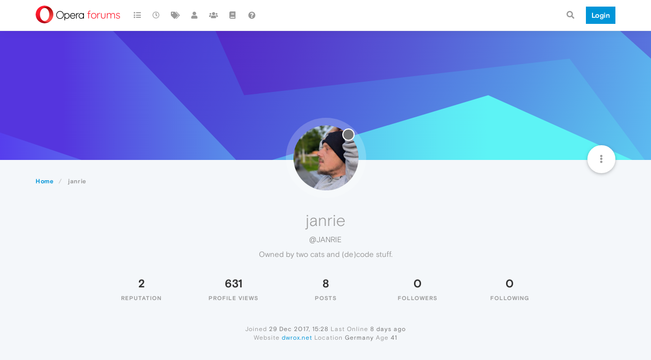

--- FILE ---
content_type: text/html; charset=utf-8
request_url: https://forums.opera.com/user/janrie
body_size: 15607
content:
<!DOCTYPE html>
<html lang="en-GB" data-dir="ltr" style="direction: ltr; --panel-offset: 50px;"  >
<head>
	<title>janrie | Opera forums</title>
	<meta name="viewport" content="width&#x3D;device-width, initial-scale&#x3D;1.0" />
	<meta name="content-type" content="text/html; charset=UTF-8" />
	<meta name="apple-mobile-web-app-capable" content="yes" />
	<meta name="mobile-web-app-capable" content="yes" />
	<meta property="og:site_name" content="Opera forums" />
	<meta name="msapplication-badge" content="frequency=30; polling-uri=https://forums.opera.com/sitemap.xml" />
	<meta name="theme-color" content="#ffffff" />
	<meta name="title" content="janrie" />
	<meta name="description" content="Owned by two cats and (de)code stuff." />
	<meta property="og:title" content="janrie" />
	<meta property="og:description" content="Owned by two cats and (de)code stuff." />
	<meta property="og:image" content="/assets/uploads/profile/194269-profileavatar-1766053353395.jpeg" />
	<meta property="og:image:url" content="/assets/uploads/profile/194269-profileavatar-1766053353395.jpeg" />
	<meta property="og:image" content="https://forums.opera.com/assets/uploads/system/og-image.png" />
	<meta property="og:image:url" content="https://forums.opera.com/assets/uploads/system/og-image.png" />
	<meta property="og:image:width" content="192" />
	<meta property="og:image:height" content="192" />
	<meta property="og:url" content="https://forums.opera.com/user/janrie" />
	
	<link rel="stylesheet" type="text/css" href="/assets/client.css?v=pe35ab12ieg" />
	<link rel="icon" type="image/x-icon" href="/assets/uploads/system/favicon.ico?v&#x3D;pe35ab12ieg" />
	<link rel="manifest" href="/manifest.webmanifest" crossorigin="use-credentials" />
	<link rel="search" type="application/opensearchdescription+xml" title="Opera forums" href="/osd.xml" />
	<link rel="apple-touch-icon" href="/assets/uploads/system/touchicon-orig.png" />
	<link rel="icon" sizes="36x36" href="/assets/uploads/system/touchicon-36.png" />
	<link rel="icon" sizes="48x48" href="/assets/uploads/system/touchicon-48.png" />
	<link rel="icon" sizes="72x72" href="/assets/uploads/system/touchicon-72.png" />
	<link rel="icon" sizes="96x96" href="/assets/uploads/system/touchicon-96.png" />
	<link rel="icon" sizes="144x144" href="/assets/uploads/system/touchicon-144.png" />
	<link rel="icon" sizes="192x192" href="/assets/uploads/system/touchicon-192.png" />
	<link rel="prefetch" href="/assets/src/modules/composer.js?v&#x3D;pe35ab12ieg" />
	<link rel="prefetch" href="/assets/src/modules/composer/uploads.js?v&#x3D;pe35ab12ieg" />
	<link rel="prefetch" href="/assets/src/modules/composer/drafts.js?v&#x3D;pe35ab12ieg" />
	<link rel="prefetch" href="/assets/src/modules/composer/tags.js?v&#x3D;pe35ab12ieg" />
	<link rel="prefetch" href="/assets/src/modules/composer/categoryList.js?v&#x3D;pe35ab12ieg" />
	<link rel="prefetch" href="/assets/src/modules/composer/resize.js?v&#x3D;pe35ab12ieg" />
	<link rel="prefetch" href="/assets/src/modules/composer/autocomplete.js?v&#x3D;pe35ab12ieg" />
	<link rel="prefetch" href="/assets/templates/composer.tpl?v&#x3D;pe35ab12ieg" />
	<link rel="prefetch" href="/assets/language/en-GB/topic.json?v&#x3D;pe35ab12ieg" />
	<link rel="prefetch" href="/assets/language/en-GB/modules.json?v&#x3D;pe35ab12ieg" />
	<link rel="prefetch" href="/assets/language/en-GB/tags.json?v&#x3D;pe35ab12ieg" />
	<link rel="prefetch stylesheet" href="/assets/plugins/nodebb-plugin-markdown/themes/default.min.css" />
	<link rel="prefetch" href="/assets/language/en-GB/markdown.json?v&#x3D;pe35ab12ieg" />
	<link rel="prefetch" href="/assets/src/modules/highlight.js" />
	<link rel="stylesheet" href="https://forums.opera.com/assets/plugins/nodebb-plugin-emoji/emoji/styles.css?v&#x3D;pe35ab12ieg" />
	

	<script>
		var config = JSON.parse('{"relative_path":"","upload_url":"/assets/uploads","asset_base_url":"/assets","assetBaseUrl":"/assets","siteTitle":"Opera forums","browserTitle":"Opera forums","titleLayout":"&#123;pageTitle&#125; | &#123;browserTitle&#125;","showSiteTitle":true,"maintenanceMode":false,"minimumTitleLength":4,"maximumTitleLength":255,"minimumPostLength":4,"maximumPostLength":4999,"minimumTagsPerTopic":0,"maximumTagsPerTopic":5,"minimumTagLength":3,"maximumTagLength":15,"undoTimeout":10000,"useOutgoingLinksPage":false,"allowGuestHandles":false,"allowTopicsThumbnail":false,"usePagination":false,"disableChat":false,"disableChatMessageEditing":false,"maximumChatMessageLength":1000,"socketioTransports":["polling","websocket"],"socketioOrigins":"https://forums.opera.com:*","websocketAddress":"","maxReconnectionAttempts":5,"reconnectionDelay":1500,"topicsPerPage":20,"postsPerPage":20,"maximumFileSize":2048,"theme:id":"nodebb-theme-opera","theme:src":"","defaultLang":"en-GB","userLang":"en-GB","loggedIn":false,"uid":-1,"cache-buster":"v=pe35ab12ieg","topicPostSort":"oldest_to_newest","categoryTopicSort":"newest_to_oldest","csrf_token":false,"searchEnabled":true,"searchDefaultInQuick":"titles","bootswatchSkin":"","enablePostHistory":true,"timeagoCutoff":30,"timeagoCodes":["af","am","ar","az-short","az","be","bg","bs","ca","cs","cy","da","de-short","de","dv","el","en-short","en","es-short","es","et","eu","fa-short","fa","fi","fr-short","fr","gl","he","hr","hu","hy","id","is","it-short","it","ja","jv","ko","ky","lt","lv","mk","nl","no","pl","pt-br-short","pt-br","pt-short","pt","ro","rs","ru","rw","si","sk","sl","sq","sr","sv","th","tr-short","tr","uk","ur","uz","vi","zh-CN","zh-TW"],"cookies":{"enabled":false,"message":"[[global:cookies.message]]","dismiss":"[[global:cookies.accept]]","link":"[[global:cookies.learn_more]]","link_url":"https:&#x2F;&#x2F;www.cookiesandyou.com"},"thumbs":{"size":512},"iconBackgrounds":["#f44336","#e91e63","#9c27b0","#673ab7","#3f51b5","#2196f3","#009688","#1b5e20","#33691e","#827717","#e65100","#ff5722","#795548","#607d8b"],"emailPrompt":1,"useragent":{"isYaBrowser":false,"isAuthoritative":true,"isMobile":false,"isMobileNative":false,"isTablet":false,"isiPad":false,"isiPod":false,"isiPhone":false,"isiPhoneNative":false,"isAndroid":false,"isAndroidNative":false,"isBlackberry":false,"isOpera":false,"isIE":false,"isEdge":false,"isIECompatibilityMode":false,"isSafari":false,"isFirefox":false,"isWebkit":false,"isChrome":true,"isKonqueror":false,"isOmniWeb":false,"isSeaMonkey":false,"isFlock":false,"isAmaya":false,"isPhantomJS":false,"isEpiphany":false,"isDesktop":true,"isWindows":false,"isLinux":false,"isLinux64":false,"isMac":true,"isChromeOS":false,"isBada":false,"isSamsung":false,"isRaspberry":false,"isBot":false,"isCurl":false,"isAndroidTablet":false,"isWinJs":false,"isKindleFire":false,"isSilk":false,"isCaptive":false,"isSmartTV":false,"isUC":false,"isFacebook":false,"isAlamoFire":false,"isElectron":false,"silkAccelerated":false,"browser":"Chrome","version":"131.0.0.0","os":"OS X","platform":"Apple Mac","geoIp":{},"source":"Mozilla/5.0 (Macintosh; Intel Mac OS X 10_15_7) AppleWebKit/537.36 (KHTML, like Gecko) Chrome/131.0.0.0 Safari/537.36; ClaudeBot/1.0; +claudebot@anthropic.com)","isWechat":false},"acpLang":"en-GB","topicSearchEnabled":false,"hideSubCategories":false,"hideCategoryLastPost":false,"enableQuickReply":false,"composer-default":{},"markdown":{"highlight":1,"highlightLinesLanguageList":[""],"theme":"default.min.css","defaultHighlightLanguage":""},"opera":{"authValidateEmailURL":"https://auth.opera.com/account/edit-profile"},"google-analytics":{"id":"UA-4118503-39","displayFeatures":"off"},"emojiCustomFirst":false}');
		var app = {
			user: JSON.parse('{"uid":0,"username":"Guest","displayname":"Guest","userslug":"","fullname":"Guest","email":"","icon:text":"?","icon:bgColor":"#aaa","groupTitle":"","groupTitleArray":[],"status":"offline","reputation":0,"email:confirmed":false,"unreadData":{"":{},"new":{},"watched":{},"unreplied":{}},"isAdmin":false,"isGlobalMod":false,"isMod":false,"privileges":{"chat":false,"upload:post:image":false,"upload:post:file":false,"signature":false,"invite":false,"group:create":false,"search:content":false,"search:users":false,"search:tags":false,"view:users":true,"view:tags":true,"view:groups":true,"local:login":false,"ban":false,"mute":false,"view:users:info":false},"timeagoCode":"en","offline":true,"isEmailConfirmSent":false}')
		};
	</script>

	
	
</head>

<body class="page-user page-user-janrie page-status-200 theme-opera user-guest skin-noskin">
	<nav id="menu" class="slideout-menu hidden">
		<section class="menu-section" data-section="navigation">
	<ul class="menu-section-list"></ul>
</section>


	</nav>
	<nav id="chats-menu" class="slideout-menu hidden">
		
	</nav>

	<main id="panel" class="slideout-panel">
		<nav class="navbar navbar-default navbar-fixed-top header" id="header-menu" component="navbar">
			<div class="container">
							<div class="navbar-header">
				<button type="button" class="navbar-toggle pull-left" id="mobile-menu">
					<i class="fa fa-lg fa-fw fa-bars unread-count" data-content="0" data-unread-url="/unread"></i>
				</button>
				

				
				<div class="navbar-search visible-xs pull-right">
					<form action="/search" method="GET">
						<button type="button" class="btn btn-link"><i class="fa fa-lg fa-fw fa-search" title="Search"></i></button>
						<input autocomplete="off" type="text" class="form-control hidden" name="term" placeholder="Search"/>
						<button class="btn btn-primary hidden" type="submit"></button>
						<input type="text" class="hidden" name="in" value="titles" />
					</form>
					<div class="quick-search-container hidden">
						<div class="quick-search-results-container"></div>
					</div>
				</div>
				

				<a class="forum-logo-wrapper" href="/">
					<img alt="" class="forum-logo" src="/plugins/nodebb-theme-opera/static/logo@2x.png" />
				</a>

				<div component="navbar/title" class="visible-xs hidden">
					<span></span>
				</div>
			</div>

			<div id="nav-dropdown" class="hidden-xs">
				
				
				<ul id="logged-out-menu" class="nav navbar-nav navbar-right">
					<li class="login">
						<a class="operaLoginButton" href="/auth/opera?return_path=%2Fuser%2Fjanrie" data-base-href="/auth/opera" rel="nofollow" target="_top">
							<span class="btn btn-primary">Login</span>
						</a>
					</li>
				</ul>
				
				
				<ul class="nav navbar-nav navbar-right">
					<li>
						<form id="search-form" class="navbar-form clearfix hidden-xs" role="search" method="GET">
							<button id="search-button" type="button" class="btn btn-link"><i class="fa fa-search fa-fw" title="Search"></i></button>
							<div class="hidden" id="search-fields">
								<div class="form-group">
									<input autocomplete="off" type="text" class="form-control" placeholder="Search" name="query" value="">
									<a href="#"><i class="fa fa-gears fa-fw advanced-search-link"></i></a>
								</div>
								<button type="submit" class="btn btn-default hide">Search</button>
							</div>
						</form>
						<div id="quick-search-container" class="quick-search-container hidden">
							<div class="checkbox filter-category">
								<label>
									<input type="checkbox" checked><span class="name"></span>
								</label>
							</div>
							<div class="text-center loading-indicator"><i class="fa fa-spinner fa-spin"></i></div>
							<div class="quick-search-results-container"></div>
						</div>
					</li>
					<li class="visible-xs" id="search-menu">
						<a href="/search">
							<i class="fa fa-search fa-fw"></i> Search
						</a>
					</li>
				</ul>
				

				<ul class="nav navbar-nav navbar-right hidden-xs">
					<li>
						<a href="#" id="reconnect" class="hide" title="Looks like your connection to Opera forums was lost, please wait while we try to reconnect.">
							<i class="fa fa-check"></i>
						</a>
					</li>
				</ul>

				<ul id="main-nav" class="nav navbar-nav">
					
					
					<li class="">
						<a title="Categories" class="navigation-link "
						 href="&#x2F;categories" >
							
							<i class="fa fa-fw fa-list" data-content=""></i>
							
							
							<span class="visible-xs-inline">Categories</span>
							
							
						</a>
						
					</li>
					
					
					
					<li class="">
						<a title="Recent" class="navigation-link "
						 href="&#x2F;recent" >
							
							<i class="fa fa-fw fa-clock-o" data-content=""></i>
							
							
							<span class="visible-xs-inline">Recent</span>
							
							
						</a>
						
					</li>
					
					
					
					<li class="">
						<a title="Tags" class="navigation-link "
						 href="&#x2F;tags" >
							
							<i class="fa fa-fw fa-tags" data-content=""></i>
							
							
							<span class="visible-xs-inline">Tags</span>
							
							
						</a>
						
					</li>
					
					
					
					<li class="">
						<a title="Users" class="navigation-link "
						 href="&#x2F;users" >
							
							<i class="fa fa-fw fa-user" data-content=""></i>
							
							
							<span class="visible-xs-inline">Users</span>
							
							
						</a>
						
					</li>
					
					
					
					<li class="">
						<a title="Groups" class="navigation-link "
						 href="&#x2F;groups" >
							
							<i class="fa fa-fw fa-group" data-content=""></i>
							
							
							<span class="visible-xs-inline">Groups</span>
							
							
						</a>
						
					</li>
					
					
					
					<li class="">
						<a title="Rules" class="navigation-link "
						 href="&#x2F;rules" >
							
							<i class="fa fa-fw fa-book" data-content=""></i>
							
							
							<span class="visible-xs-inline">Rules</span>
							
							
						</a>
						
					</li>
					
					
					
					<li class="">
						<a title="Help" class="navigation-link "
						 href="&#x2F;help" >
							
							<i class="fa fa-fw fa-question-circle" data-content=""></i>
							
							
							<span class="visible-xs-inline">Help</span>
							
							
						</a>
						
					</li>
					
					
				</ul>

				
			</div>

			</div>
		</nav>

		
		<div class="container" id="download-opera">
			<div class="get-opera">
    <div class="get-opera-closer">
        <svg width="24px" height="24px" viewBox="0 0 30 30" version="1.1" xmlns="http://www.w3.org/2000/svg"
             xmlns:xlink="http://www.w3.org/1999/xlink">
            <circle id="oval" fill="#fff" cx="15" cy="15" r="9"></circle>
            <path d="M19.5146932,11 L11,19.5146932" id="line-1" stroke="#452eb7" stroke-width="2"></path>
            <path d="M19.5146932,19.5146932 L11,11" id="line-2" stroke="#452eb7" stroke-width="2"></path>
        </svg>
    </div>
    <p class="get-opera-title">
        <strong>Do more on the web, with a fast and secure browser!</strong>
    </p>
    <p class="get-opera-element">Download Opera browser with:</p>
    <ul class="get-opera-features-list">
        <li class="get-opera-features-list--adblocker">built-in ad blocker</li>
        <li class="get-opera-features-list--battery-saver">battery saver</li>
        <li class="get-opera-features-list--free-vpn">free VPN</li>
    </ul>
    <a class="get-opera-btn os-default"
       href="https://www.opera.com/computer"
       data-query-params="utm_campaign=forums_banner&amp;utm_medium=ip&amp;utm_source=forums_opera_com">Download
        Opera</a>
</div>

		</div>
		

		<div class="container" id="content">
		<noscript>
    <div class="alert alert-danger">
        <p>
            Your browser does not seem to support JavaScript. As a result, your viewing experience will be diminished, and you have been placed in <strong>read-only mode</strong>.
        </p>
        <p>
            Please download a browser that supports JavaScript, or enable it if it's disabled (i.e. NoScript).
        </p>
    </div>
</noscript>
		
<div class="account">
	
<ol class="breadcrumb" itemscope="itemscope" itemprop="breadcrumb" itemtype="http://schema.org/BreadcrumbList">
	
	<li itemscope="itemscope" itemprop="itemListElement" itemtype="http://schema.org/ListItem" >
		<meta itemprop="position" content="0" />
		<a href="/" itemprop="item">
			<span itemprop="name">
				Home
				
			</span>
		</a>
	</li>
	
	<li component="breadcrumb/current" itemscope="itemscope" itemprop="itemListElement" itemtype="http://schema.org/ListItem" class="active">
		<meta itemprop="position" content="1" />
		
			<span itemprop="name">
				janrie
				
				
				
				
			</span>
		
	</li>
	
</ol>



<div data-widget-area="header">
	
</div>

<div class="cover" component="account/cover" style="background-image: url(/assets/images/cover-default.svg); background-position: 50% 50%;">
	<div class="avatar-wrapper" data-uid="194269">
		
		<img src="/assets/uploads/profile/194269-profileavatar-1766053353395.jpeg" class="avatar avatar-xl avatar-rounded" />
		
		<i component="user/status" class="fa fa-circle status offline" title="Offline"></i>

		
	</div>

	<div class="container">
		<div class="btn-group account-fab bottom-sheet">
	<button type="button" class="fab dropdown-toggle" data-toggle="dropdown" aria-haspopup="true" aria-expanded="false">
		<i class="fa fa-ellipsis-v"></i>
	</button>
	<ul class="dropdown-menu dropdown-menu-right">
		
		<li>
			<a href="/user/janrie" class="inline-block" id="profile">Profile</a>
		</li>
		

		
		
		
		
		
		

		<li role="separator" class="divider"></li>
		<li><a href="/user/janrie/following">Following <span class="badge badge-default pull-right formatted-number" title="0">0</span></a></li>
		<li><a href="/user/janrie/followers">Followers <span class="badge badge-default pull-right formatted-number" title="0">0</span></a></li>
		
		<li role="separator" class="divider"></li>
		<li><a href="/user/janrie/topics">Topics <span class="badge badge-default pull-right formatted-number" title="2">2</span></a></li>
		<li><a href="/user/janrie/posts">Posts <span class="badge badge-default pull-right formatted-number" title="8">8</span></a></li>
		
		<li><a href="/user/janrie/best">Best <span class="badge badge-default pull-right formatted-number" title="2">2</span></a></li>
		<li><a href="/user/janrie/controversial">Controversial <span class="badge badge-default pull-right formatted-number" title="0">0</span></a></li>
		
		<li><a href="/user/janrie/groups">Groups <span class="badge badge-default pull-right formatted-number" title="0">0</span></a></li>

		

		
	</ul>
</div>


		
		
		
	</div>
</div>


	<div class="profile row">
		<h1 class="fullname">janrie</h1>
		<h2 class="username">@janrie</h2>
		

		

		
		<span component="aboutme" class="text-center aboutme"><p dir="auto">Owned by two cats and (de)code stuff.</p>
</span>
		

		<div class="account-stats">
			
			<div class="stat">
				<div class="human-readable-number" title="2">2</div>
				<span class="stat-label">Reputation</span>
			</div>
			

			<div class="stat">
				<div class="human-readable-number" title="631">631</div>
				<span class="stat-label">Profile views</span>
			</div>

			<div class="stat">
				<div><a class="human-readable-number" title="8" href="/user/janrie/posts">8</a></div>
				<span class="stat-label">Posts</span>
			</div>

			<div class="stat">
				<div><a class="human-readable-number" title="0" href="/user/janrie/followers">0</a></div>
				<span class="stat-label">Followers</span>
			</div>

			<div class="stat">
				<div><a class="human-readable-number" title="0" href="/user/janrie/following">0</a></div>
				<span class="stat-label">Following</span>
			</div>
		</div>

		<div class="text-center profile-meta">
			<span>Joined</span>
			<strong class="timeago" title="2017-12-29T15:28:09.313Z"></strong>

			<span>Last Online</span>
			<strong class="timeago" title="2026-01-15T14:34:15.846Z"></strong><br />

			

			
			<span>Website</span>
			<strong><a href="http:&#x2F;&#x2F;dwrox.net" rel="nofollow noopener noreferrer">dwrox.net</a></strong>
			

			
			<span>Location</span>
			<strong>Germany</strong>
			

			
			<span>Age</span>
			<strong>41</strong>
			
		</div>
	</div>

	<div class="absolute-hr"></div>
	<hr />

	<div class="row">
		<div class="col-xs-12 account-block hidden">
			<div class="account-picture-block text-center">
				<span>
					<span class="account-username"> janrie</span>
				</span>

				
				<a component="account/unfollow" href="#" class="btn btn-default hide">Unfollow</a>
				<a component="account/follow" href="#" class="btn btn-primary">Follow</a>
				
			</div>
		</div>
	</div>

	

	

	<div class="row user-posts">
		
		<div class="col-lg-12 col-xs-12">
			<h1 class="section-title">Best posts made by janrie</h1>

			<div class="topic">
				<ul component="posts" class="posts-list">
				
				<li component="post" class="posts-list-item " data-pid="355492" data-uid="194269">
	<div class="post-body">
		<div class="post-info">
			<a href="/user/janrie"><img class="avatar user-img not-responsive avatar-md avatar-rounded" alt="janrie" title="janrie" data-uid="194269" loading="lazy" component="avatar/picture" src="/assets/uploads/profile/194269-profileavatar-1766053353395.jpeg" style="" /></a>

			<div class="post-author">
				<a href="/user/janrie">janrie</a>
				<span class="timeago" title="2024-07-13T09:45:43.564Z"></span>
			</div>
		</div>

		<a class="topic-title" href="/post/355492">
			RE: GooglePanicImages
		</a>

		<div component="post/content" class="content">
        <p dir="auto">Hello <a class="plugin-mentions-user plugin-mentions-a" href="https://forums.opera.com/uid/815303">@ayom</a> ,</p>
<p dir="auto">glad you like the extensions. I am aware of the issue, but currently, I do not have time to provide a fix. Because most of the extension should be rewritten from scratch due to massive changes in Google images search.</p>

		</div>

	</div>
	<a class="topic-category" href="/category/23/opera-add-ons">
				<span class="fa-stack fa-lg">
					<i style="color: #f2f2f2;" class="fa fa-circle fa-stack-2x"></i>
					<i style="color: #b03074" class="fa fa-puzzle-piece fa-stack-1x"></i>
				</span>
		<small>Opera add-ons</small>
	</a>
</li>

				
				<li component="post" class="posts-list-item " data-pid="356084" data-uid="194269">
	<div class="post-body">
		<div class="post-info">
			<a href="/user/janrie"><img class="avatar user-img not-responsive avatar-md avatar-rounded" alt="janrie" title="janrie" data-uid="194269" loading="lazy" component="avatar/picture" src="/assets/uploads/profile/194269-profileavatar-1766053353395.jpeg" style="" /></a>

			<div class="post-author">
				<a href="/user/janrie">janrie</a>
				<span class="timeago" title="2024-07-20T21:56:23.861Z"></span>
			</div>
		</div>

		<a class="topic-title" href="/post/356084">
			RE: GooglePanicImages
		</a>

		<div component="post/content" class="content">
        <p dir="auto">Hello <a class="plugin-mentions-user plugin-mentions-a" href="https://forums.opera.com/uid/815303">@ayom</a>,</p>
<p dir="auto">a completely rewritten version of the add-on is alive on Github as well as awaiting a check for publication.</p>
<p dir="auto">This version also has the addition to display, not only the 'View' link, but also the 'image dimesions'.</p>

		</div>

	</div>
	<a class="topic-category" href="/category/23/opera-add-ons">
				<span class="fa-stack fa-lg">
					<i style="color: #f2f2f2;" class="fa fa-circle fa-stack-2x"></i>
					<i style="color: #b03074" class="fa fa-puzzle-piece fa-stack-1x"></i>
				</span>
		<small>Opera add-ons</small>
	</a>
</li>

				
				</ul>
			</div>
		</div>
		
		
		<div class="col-lg-12 col-xs-12">
			<h1 class="section-title">Latest posts made by janrie</h1>

			<div class="topic">
				<ul component="posts" class="posts-list">
				
				<li component="post" class="posts-list-item " data-pid="398265" data-uid="194269">
	<div class="post-body">
		<div class="post-info">
			<a href="/user/janrie"><img class="avatar user-img not-responsive avatar-md avatar-rounded" alt="janrie" title="janrie" data-uid="194269" loading="lazy" component="avatar/picture" src="/assets/uploads/profile/194269-profileavatar-1766053353395.jpeg" style="" /></a>

			<div class="post-author">
				<a href="/user/janrie">janrie</a>
				<span class="timeago" title="2026-01-15T14:34:15.808Z"></span>
			</div>
		</div>

		<a class="topic-title" href="/post/398265">
			RE: Addon &quot;Content scripts&quot; &quot;world&quot; manifest v3 key
		</a>

		<div component="post/content" class="content">
        <p dir="auto">Hello <a class="plugin-mentions-user plugin-mentions-a" href="https://forums.opera.com/uid/34259">@wzielinski</a> ,</p>
<p dir="auto">thank you for the update, much appreciated.</p>
<p dir="auto">I noticed one issue:<br />
During update of the addon,  it seems the "host permissions" for the Google Domains included in the addon are doing something strange.</p>
<p dir="auto">I received (a lot) of this messages, after upload of the addon. First page after the upload. Like this messages in the following screenshot, and those keep going/appearing:</p>
<p dir="auto"><img src="/assets/uploads/files/1768486948543-0a4a108e-5927-438c-8958-691056a6c53b-image.png" alt="0a4a108e-5927-438c-8958-691056a6c53b-image.png" class=" img-responsive img-markdown" /></p>
<p dir="auto">This is after the first step after the upload of the addon package.</p>
<p dir="auto">The <code>host permissions</code> in the manifest are in this format:</p>
<pre><code>"host_permissions": [
        "*://google.com/*",
        "*://google.ad/*",
        "*://google.ae/*",
        "*://google.com.af/*",
        "*://google.com.ag/*",
        "*://google.al/*",
        "*://google.am/*",
        "*://google.co.ao/*",
        "*://google.com.ar/*",
        "*://google.as/*",
        "*://google.at/*",
        "*://google.com.au/*",
        "*://google.az/*",
        "*://google.ba/*"
]
</code></pre>
<p dir="auto">And continue like that.</p>
<p dir="auto">Is my manifest v3 pattern usage wrong? Or is this some kind of validation/testing error?</p>
<p dir="auto">Jan</p>

		</div>

	</div>
	<a class="topic-category" href="/category/23/opera-add-ons">
				<span class="fa-stack fa-lg">
					<i style="color: #f2f2f2;" class="fa fa-circle fa-stack-2x"></i>
					<i style="color: #b03074" class="fa fa-puzzle-piece fa-stack-1x"></i>
				</span>
		<small>Opera add-ons</small>
	</a>
</li>

				
				<li component="post" class="posts-list-item " data-pid="397231" data-uid="194269">
	<div class="post-body">
		<div class="post-info">
			<a href="/user/janrie"><img class="avatar user-img not-responsive avatar-md avatar-rounded" alt="janrie" title="janrie" data-uid="194269" loading="lazy" component="avatar/picture" src="/assets/uploads/profile/194269-profileavatar-1766053353395.jpeg" style="" /></a>

			<div class="post-author">
				<a href="/user/janrie">janrie</a>
				<span class="timeago" title="2025-12-18T10:35:50.358Z"></span>
			</div>
		</div>

		<a class="topic-title" href="/post/397231">
			Addon &quot;Content scripts&quot; &quot;world&quot; manifest v3 key
		</a>

		<div component="post/content" class="content">
        <p dir="auto">Hello,</p>
<p dir="auto">I am trying to update/upload a new version of my addon "GooglePanicImages" to the addon store.</p>
<p dir="auto">[Src: <a href="https://github.com/jrie/googlePanicImage" target="_blank" rel="noopener noreferrer nofollow ugc">https://github.com/jrie/googlePanicImage</a> ]<br />
[store page: <a href="https://addons.opera.com/extensions/details/googlepanicimages/" target="_blank" rel="noopener noreferrer nofollow ugc">https://addons.opera.com/extensions/details/googlepanicimages/</a> ]</p>
<p dir="auto">But when I try to upload the packed "zip" version of the addon (like usually) a error is shown that the <code>content_scripts:</code> -&gt; <code>"world": "MAIN"</code> key/value is not recognized and invalid.</p>
<p dir="auto">If I test and debug the addon locally in Opera it is working fine using this manifest key and all works as expected without errors.</p>
<p dir="auto">Can someone have a look?</p>
<p dir="auto">Thank you in advance,<br />
Jan</p>

		</div>

	</div>
	<a class="topic-category" href="/category/23/opera-add-ons">
				<span class="fa-stack fa-lg">
					<i style="color: #f2f2f2;" class="fa fa-circle fa-stack-2x"></i>
					<i style="color: #b03074" class="fa fa-puzzle-piece fa-stack-1x"></i>
				</span>
		<small>Opera add-ons</small>
	</a>
</li>

				
				<li component="post" class="posts-list-item " data-pid="356084" data-uid="194269">
	<div class="post-body">
		<div class="post-info">
			<a href="/user/janrie"><img class="avatar user-img not-responsive avatar-md avatar-rounded" alt="janrie" title="janrie" data-uid="194269" loading="lazy" component="avatar/picture" src="/assets/uploads/profile/194269-profileavatar-1766053353395.jpeg" style="" /></a>

			<div class="post-author">
				<a href="/user/janrie">janrie</a>
				<span class="timeago" title="2024-07-20T21:56:23.861Z"></span>
			</div>
		</div>

		<a class="topic-title" href="/post/356084">
			RE: GooglePanicImages
		</a>

		<div component="post/content" class="content">
        <p dir="auto">Hello <a class="plugin-mentions-user plugin-mentions-a" href="https://forums.opera.com/uid/815303">@ayom</a>,</p>
<p dir="auto">a completely rewritten version of the add-on is alive on Github as well as awaiting a check for publication.</p>
<p dir="auto">This version also has the addition to display, not only the 'View' link, but also the 'image dimesions'.</p>

		</div>

	</div>
	<a class="topic-category" href="/category/23/opera-add-ons">
				<span class="fa-stack fa-lg">
					<i style="color: #f2f2f2;" class="fa fa-circle fa-stack-2x"></i>
					<i style="color: #b03074" class="fa fa-puzzle-piece fa-stack-1x"></i>
				</span>
		<small>Opera add-ons</small>
	</a>
</li>

				
				<li component="post" class="posts-list-item " data-pid="355492" data-uid="194269">
	<div class="post-body">
		<div class="post-info">
			<a href="/user/janrie"><img class="avatar user-img not-responsive avatar-md avatar-rounded" alt="janrie" title="janrie" data-uid="194269" loading="lazy" component="avatar/picture" src="/assets/uploads/profile/194269-profileavatar-1766053353395.jpeg" style="" /></a>

			<div class="post-author">
				<a href="/user/janrie">janrie</a>
				<span class="timeago" title="2024-07-13T09:45:43.564Z"></span>
			</div>
		</div>

		<a class="topic-title" href="/post/355492">
			RE: GooglePanicImages
		</a>

		<div component="post/content" class="content">
        <p dir="auto">Hello <a class="plugin-mentions-user plugin-mentions-a" href="https://forums.opera.com/uid/815303">@ayom</a> ,</p>
<p dir="auto">glad you like the extensions. I am aware of the issue, but currently, I do not have time to provide a fix. Because most of the extension should be rewritten from scratch due to massive changes in Google images search.</p>

		</div>

	</div>
	<a class="topic-category" href="/category/23/opera-add-ons">
				<span class="fa-stack fa-lg">
					<i style="color: #f2f2f2;" class="fa fa-circle fa-stack-2x"></i>
					<i style="color: #b03074" class="fa fa-puzzle-piece fa-stack-1x"></i>
				</span>
		<small>Opera add-ons</small>
	</a>
</li>

				
				<li component="post" class="posts-list-item " data-pid="135831" data-uid="194269">
	<div class="post-body">
		<div class="post-info">
			<a href="/user/janrie"><img class="avatar user-img not-responsive avatar-md avatar-rounded" alt="janrie" title="janrie" data-uid="194269" loading="lazy" component="avatar/picture" src="/assets/uploads/profile/194269-profileavatar-1766053353395.jpeg" style="" /></a>

			<div class="post-author">
				<a href="/user/janrie">janrie</a>
				<span class="timeago" title="2017-12-31T13:48:14.872Z"></span>
			</div>
		</div>

		<a class="topic-title" href="/post/135831">
			RE: Error 500: Internal Server Error - when submitting
		</a>

		<div component="post/content" class="content">
        <p dir="auto"><a class="plugin-mentions-user plugin-mentions-a" href="https://forums.opera.com/uid/73">@leocg</a>  Yes, in general I agree. Patience is good.<br />
And I tried to wait this out a bit longer.</p>
<p dir="auto">But this seemed to be a problem with the data to be submitted itself - which got wrongly or malformed picked up, I would assume. And hence raised an error on the server side. In the end. Not with the server in general.</p>

		</div>

	</div>
	<a class="topic-category" href="/category/23/opera-add-ons">
				<span class="fa-stack fa-lg">
					<i style="color: #f2f2f2;" class="fa fa-circle fa-stack-2x"></i>
					<i style="color: #b03074" class="fa fa-puzzle-piece fa-stack-1x"></i>
				</span>
		<small>Opera add-ons</small>
	</a>
</li>

				
				<li component="post" class="posts-list-item " data-pid="135698" data-uid="194269">
	<div class="post-body">
		<div class="post-info">
			<a href="/user/janrie"><img class="avatar user-img not-responsive avatar-md avatar-rounded" alt="janrie" title="janrie" data-uid="194269" loading="lazy" component="avatar/picture" src="/assets/uploads/profile/194269-profileavatar-1766053353395.jpeg" style="" /></a>

			<div class="post-author">
				<a href="/user/janrie">janrie</a>
				<span class="timeago" title="2017-12-30T06:29:49.421Z"></span>
			</div>
		</div>

		<a class="topic-title" href="/post/135698">
			RE: Error 500: Internal Server Error - when submitting
		</a>

		<div component="post/content" class="content">
        <p dir="auto"><a class="plugin-mentions-user plugin-mentions-a" href="https://forums.opera.com/uid/73">@leocg</a><br />
Today was the first time I tried and its my first add on submission.</p>
<p dir="auto">Before when I tried to submit details, like the support url - I didnt use "enter" key and the UI kept going (red bar on top gone through) and "circle" spinning, without finishing correctly (<strong>not</strong> going green).</p>
<p dir="auto">I then rechecked the button to save this details, and the field got flagged okay.</p>
<p dir="auto">And before the error the first time appeared, I set the category for the add on, which I missed in first place.</p>
<p dir="auto">So, my best guess would be, something got broken on the UI/background of the submission page having a hick up... <img src="https://forums.opera.com/assets/plugins/nodebb-plugin-emoji/emoji/emoji-one/1f642.png?v=pe35ab12ieg" class="not-responsive emoji emoji-emoji-one emoji--slightly_smiling_face" title=":)" alt="🙂" /></p>
<p dir="auto">After I canceled the initial process and redone everything, it was fine. I didn't make any changes to the data or inputs itself on that submission.</p>

		</div>

	</div>
	<a class="topic-category" href="/category/23/opera-add-ons">
				<span class="fa-stack fa-lg">
					<i style="color: #f2f2f2;" class="fa fa-circle fa-stack-2x"></i>
					<i style="color: #b03074" class="fa fa-puzzle-piece fa-stack-1x"></i>
				</span>
		<small>Opera add-ons</small>
	</a>
</li>

				
				<li component="post" class="posts-list-item " data-pid="135682" data-uid="194269">
	<div class="post-body">
		<div class="post-info">
			<a href="/user/janrie"><img class="avatar user-img not-responsive avatar-md avatar-rounded" alt="janrie" title="janrie" data-uid="194269" loading="lazy" component="avatar/picture" src="/assets/uploads/profile/194269-profileavatar-1766053353395.jpeg" style="" /></a>

			<div class="post-author">
				<a href="/user/janrie">janrie</a>
				<span class="timeago" title="2017-12-30T03:27:15.600Z"></span>
			</div>
		</div>

		<a class="topic-title" href="/post/135682">
			RE: Error 500: Internal Server Error - when submitting
		</a>

		<div component="post/content" class="content">
        <p dir="auto">It seems this was just an issue with me filling out the submission form correctly, according how its supposed to be done, I had also strange behaviour when trying to save some URL informations.</p>
<p dir="auto"><strong>Solution in my case:</strong><br />
I canceled the submission and redone filling out the required details of the add-on, then I could submit it.</p>
<p dir="auto">But I hope someone can figure out, why this was broken in the first place. <img src="https://forums.opera.com/assets/plugins/nodebb-plugin-emoji/emoji/emoji-one/1f642.png?v=pe35ab12ieg" class="not-responsive emoji emoji-emoji-one emoji--slightly_smiling_face" title=":)" alt="🙂" /></p>

		</div>

	</div>
	<a class="topic-category" href="/category/23/opera-add-ons">
				<span class="fa-stack fa-lg">
					<i style="color: #f2f2f2;" class="fa fa-circle fa-stack-2x"></i>
					<i style="color: #b03074" class="fa fa-puzzle-piece fa-stack-1x"></i>
				</span>
		<small>Opera add-ons</small>
	</a>
</li>

				
				<li component="post" class="posts-list-item " data-pid="135623" data-uid="194269">
	<div class="post-body">
		<div class="post-info">
			<a href="/user/janrie"><img class="avatar user-img not-responsive avatar-md avatar-rounded" alt="janrie" title="janrie" data-uid="194269" loading="lazy" component="avatar/picture" src="/assets/uploads/profile/194269-profileavatar-1766053353395.jpeg" style="" /></a>

			<div class="post-author">
				<a href="/user/janrie">janrie</a>
				<span class="timeago" title="2017-12-29T15:32:30.656Z"></span>
			</div>
		</div>

		<a class="topic-title" href="/post/135623">
			Error 500: Internal Server Error - when submitting
		</a>

		<div component="post/content" class="content">
        <p dir="auto">Hello,</p>
<p dir="auto">I receive the following error, when trying to submit my add-on (initial first release):<br />
"Submit error (500): INTERNAL SERVER ERROR"</p>
<p dir="auto">Is the error on my side or any error on my attempt to submit something?</p>
<p dir="auto">Any help would be appreciated.</p>

		</div>

	</div>
	<a class="topic-category" href="/category/23/opera-add-ons">
				<span class="fa-stack fa-lg">
					<i style="color: #f2f2f2;" class="fa fa-circle fa-stack-2x"></i>
					<i style="color: #b03074" class="fa fa-puzzle-piece fa-stack-1x"></i>
				</span>
		<small>Opera add-ons</small>
	</a>
</li>

				
				</ul>
			</div>
		</div>
		
	</div>

	<div id="user-action-alert" class="alert alert-success hide"></div>
</div>
<script id="ajaxify-data" type="application/json">{"uid":194269,"username":"janrie","userslug":"janrie","email":"","email:confirmed":true,"joindate":1514561289313,"lastonline":1768487655846,"picture":"/assets/uploads/profile/194269-profileavatar-1766053353395.jpeg","icon:bgColor":"#673ab7","fullname":"","location":"Germany","birthday":"1984-11-09","website":"http:&#x2F;&#x2F;dwrox.net","aboutme":"Owned by two cats and (de)code stuff.","signature":"","uploadedpicture":"/assets/uploads/profile/194269-profileavatar-1766053353395.jpeg","profileviews":631,"reputation":2,"postcount":8,"topiccount":2,"lastposttime":1768487655808,"banned":false,"banned:expire":0,"status":"offline","flags":null,"followerCount":0,"followingCount":0,"cover:url":"/assets/images/cover-default.svg","cover:position":"50% 50%","groupTitle":"[null]","mutedUntil":0,"mutedReason":null,"displayname":"janrie","groupTitleArray":[null],"icon:text":"J","joindateISO":"2017-12-29T15:28:09.313Z","lastonlineISO":"2026-01-15T14:34:15.846Z","banned_until":0,"banned_until_readable":"Not Banned","aboutmeParsed":"<p dir=\"auto\">Owned by two cats and (de)code stuff.<\/p>\n","age":41,"emailClass":"hide","moderationNote":"","isBlocked":false,"yourid":-1,"theirid":194269,"isTargetAdmin":false,"isAdmin":false,"isGlobalModerator":false,"isModerator":false,"isAdminOrGlobalModerator":false,"isAdminOrGlobalModeratorOrModerator":false,"isSelfOrAdminOrGlobalModerator":false,"canEdit":false,"canBan":false,"canMute":false,"canFlag":false,"canChangePassword":false,"isSelf":false,"isFollowing":false,"hasPrivateChat":0,"showHidden":false,"groups":[],"disableSignatures":false,"reputation:disabled":false,"downvote:disabled":false,"profile_links":[],"sso":[],"muted":false,"websiteLink":"http:&#x2F;&#x2F;dwrox.net","websiteName":"dwrox.net","username:disableEdit":1,"email:disableEdit":1,"blocksCount":0,"counts":{"posts":8,"best":2,"controversial":0,"topics":2,"groups":0,"following":0,"followers":0},"posts":[{"pid":398265,"tid":87484,"content":"<p dir=\"auto\">Hello <a class=\"plugin-mentions-user plugin-mentions-a\" href=\"https://forums.opera.com/uid/34259\">@wzielinski<\/a> ,<\/p>\n<p dir=\"auto\">thank you for the update, much appreciated.<\/p>\n<p dir=\"auto\">I noticed one issue:<br />\nDuring update of the addon,  it seems the \"host permissions\" for the Google Domains included in the addon are doing something strange.<\/p>\n<p dir=\"auto\">I received (a lot) of this messages, after upload of the addon. First page after the upload. Like this messages in the following screenshot, and those keep going/appearing:<\/p>\n<p dir=\"auto\"><img src=\"/assets/uploads/files/1768486948543-0a4a108e-5927-438c-8958-691056a6c53b-image.png\" alt=\"0a4a108e-5927-438c-8958-691056a6c53b-image.png\" class=\" img-responsive img-markdown\" /><\/p>\n<p dir=\"auto\">This is after the first step after the upload of the addon package.<\/p>\n<p dir=\"auto\">The <code>host permissions<\/code> in the manifest are in this format:<\/p>\n<pre><code>\"host_permissions\": [\n        \"*://google.com/*\",\n        \"*://google.ad/*\",\n        \"*://google.ae/*\",\n        \"*://google.com.af/*\",\n        \"*://google.com.ag/*\",\n        \"*://google.al/*\",\n        \"*://google.am/*\",\n        \"*://google.co.ao/*\",\n        \"*://google.com.ar/*\",\n        \"*://google.as/*\",\n        \"*://google.at/*\",\n        \"*://google.com.au/*\",\n        \"*://google.az/*\",\n        \"*://google.ba/*\"\n]\n<\/code><\/pre>\n<p dir=\"auto\">And continue like that.<\/p>\n<p dir=\"auto\">Is my manifest v3 pattern usage wrong? Or is this some kind of validation/testing error?<\/p>\n<p dir=\"auto\">Jan<\/p>\n","uid":194269,"timestamp":1768487655808,"deleted":false,"upvotes":0,"downvotes":0,"replies":0,"votes":0,"timestampISO":"2026-01-15T14:34:15.808Z","user":{"uid":194269,"username":"janrie","userslug":"janrie","picture":"/assets/uploads/profile/194269-profileavatar-1766053353395.jpeg","status":"offline","displayname":"janrie","icon:text":"J","icon:bgColor":"#673ab7"},"topic":{"uid":194269,"tid":87484,"title":"Addon &quot;Content scripts&quot; &quot;world&quot; manifest v3 key","cid":23,"tags":[],"slug":"87484/addon-content-scripts-world-manifest-v3-key","deleted":0,"scheduled":false,"postcount":3,"mainPid":397231,"teaserPid":398265,"timestamp":1766054150358,"titleRaw":"Addon \"Content scripts\" \"world\" manifest v3 key","timestampISO":"2025-12-18T10:35:50.358Z"},"category":{"cid":23,"name":"Opera add-ons","icon":"fa-puzzle-piece","slug":"23/opera-add-ons","parentCid":7,"bgColor":"#b03074","color":"#ffffff","backgroundImage":null,"imageClass":"cover"},"isMainPost":false},{"pid":397231,"tid":87484,"content":"<p dir=\"auto\">Hello,<\/p>\n<p dir=\"auto\">I am trying to update/upload a new version of my addon \"GooglePanicImages\" to the addon store.<\/p>\n<p dir=\"auto\">[Src: <a href=\"https://github.com/jrie/googlePanicImage\" target=\"_blank\" rel=\"noopener noreferrer nofollow ugc\">https://github.com/jrie/googlePanicImage<\/a> ]<br />\n[store page: <a href=\"https://addons.opera.com/extensions/details/googlepanicimages/\" target=\"_blank\" rel=\"noopener noreferrer nofollow ugc\">https://addons.opera.com/extensions/details/googlepanicimages/<\/a> ]<\/p>\n<p dir=\"auto\">But when I try to upload the packed \"zip\" version of the addon (like usually) a error is shown that the <code>content_scripts:<\/code> -&gt; <code>\"world\": \"MAIN\"<\/code> key/value is not recognized and invalid.<\/p>\n<p dir=\"auto\">If I test and debug the addon locally in Opera it is working fine using this manifest key and all works as expected without errors.<\/p>\n<p dir=\"auto\">Can someone have a look?<\/p>\n<p dir=\"auto\">Thank you in advance,<br />\nJan<\/p>\n","uid":194269,"timestamp":1766054150358,"deleted":false,"upvotes":0,"downvotes":0,"replies":0,"votes":0,"timestampISO":"2025-12-18T10:35:50.358Z","user":{"uid":194269,"username":"janrie","userslug":"janrie","picture":"/assets/uploads/profile/194269-profileavatar-1766053353395.jpeg","status":"offline","displayname":"janrie","icon:text":"J","icon:bgColor":"#673ab7"},"topic":{"uid":194269,"tid":87484,"title":"Addon &quot;Content scripts&quot; &quot;world&quot; manifest v3 key","cid":23,"tags":[],"slug":"87484/addon-content-scripts-world-manifest-v3-key","deleted":0,"scheduled":false,"postcount":3,"mainPid":397231,"teaserPid":398265,"timestamp":1766054150358,"titleRaw":"Addon \"Content scripts\" \"world\" manifest v3 key","timestampISO":"2025-12-18T10:35:50.358Z"},"category":{"cid":23,"name":"Opera add-ons","icon":"fa-puzzle-piece","slug":"23/opera-add-ons","parentCid":7,"bgColor":"#b03074","color":"#ffffff","backgroundImage":null,"imageClass":"cover"},"isMainPost":true},{"pid":356084,"tid":52894,"content":"<p dir=\"auto\">Hello <a class=\"plugin-mentions-user plugin-mentions-a\" href=\"https://forums.opera.com/uid/815303\">@ayom<\/a>,<\/p>\n<p dir=\"auto\">a completely rewritten version of the add-on is alive on Github as well as awaiting a check for publication.<\/p>\n<p dir=\"auto\">This version also has the addition to display, not only the 'View' link, but also the 'image dimesions'.<\/p>\n","uid":194269,"timestamp":1721512583861,"deleted":false,"upvotes":1,"downvotes":0,"replies":2,"votes":1,"timestampISO":"2024-07-20T21:56:23.861Z","user":{"uid":194269,"username":"janrie","userslug":"janrie","picture":"/assets/uploads/profile/194269-profileavatar-1766053353395.jpeg","status":"offline","displayname":"janrie","icon:text":"J","icon:bgColor":"#673ab7"},"topic":{"uid":218246,"tid":52894,"title":"GooglePanicImages","cid":23,"tags":[{"value":"extension","valueEscaped":"extension","valueEncoded":"extension","class":"extension"},{"value":"comments","valueEscaped":"comments","valueEncoded":"comments","class":"comments"}],"slug":"52894/googlepanicimages","deleted":0,"scheduled":false,"postcount":9,"mainPid":268662,"teaserPid":357663,"timestamp":1638284818486,"titleRaw":"GooglePanicImages","timestampISO":"2021-11-30T15:06:58.486Z"},"category":{"cid":23,"name":"Opera add-ons","icon":"fa-puzzle-piece","slug":"23/opera-add-ons","parentCid":7,"bgColor":"#b03074","color":"#ffffff","backgroundImage":null,"imageClass":"cover"},"isMainPost":false},{"pid":355492,"tid":52894,"content":"<p dir=\"auto\">Hello <a class=\"plugin-mentions-user plugin-mentions-a\" href=\"https://forums.opera.com/uid/815303\">@ayom<\/a> ,<\/p>\n<p dir=\"auto\">glad you like the extensions. I am aware of the issue, but currently, I do not have time to provide a fix. Because most of the extension should be rewritten from scratch due to massive changes in Google images search.<\/p>\n","uid":194269,"timestamp":1720863943564,"deleted":false,"upvotes":1,"downvotes":0,"replies":0,"votes":1,"timestampISO":"2024-07-13T09:45:43.564Z","user":{"uid":194269,"username":"janrie","userslug":"janrie","picture":"/assets/uploads/profile/194269-profileavatar-1766053353395.jpeg","status":"offline","displayname":"janrie","icon:text":"J","icon:bgColor":"#673ab7"},"topic":{"uid":218246,"tid":52894,"title":"GooglePanicImages","cid":23,"tags":[{"value":"extension","valueEscaped":"extension","valueEncoded":"extension","class":"extension"},{"value":"comments","valueEscaped":"comments","valueEncoded":"comments","class":"comments"}],"slug":"52894/googlepanicimages","deleted":0,"scheduled":false,"postcount":9,"mainPid":268662,"teaserPid":357663,"timestamp":1638284818486,"titleRaw":"GooglePanicImages","timestampISO":"2021-11-30T15:06:58.486Z"},"category":{"cid":23,"name":"Opera add-ons","icon":"fa-puzzle-piece","slug":"23/opera-add-ons","parentCid":7,"bgColor":"#b03074","color":"#ffffff","backgroundImage":null,"imageClass":"cover"},"isMainPost":false},{"pid":135831,"tid":24173,"content":"<p dir=\"auto\"><a class=\"plugin-mentions-user plugin-mentions-a\" href=\"https://forums.opera.com/uid/73\">@leocg<\/a>  Yes, in general I agree. Patience is good.<br />\nAnd I tried to wait this out a bit longer.<\/p>\n<p dir=\"auto\">But this seemed to be a problem with the data to be submitted itself - which got wrongly or malformed picked up, I would assume. And hence raised an error on the server side. In the end. Not with the server in general.<\/p>\n","uid":194269,"timestamp":1514728094872,"deleted":false,"upvotes":0,"downvotes":0,"replies":0,"votes":0,"timestampISO":"2017-12-31T13:48:14.872Z","user":{"uid":194269,"username":"janrie","userslug":"janrie","picture":"/assets/uploads/profile/194269-profileavatar-1766053353395.jpeg","status":"offline","displayname":"janrie","icon:text":"J","icon:bgColor":"#673ab7"},"topic":{"uid":194269,"tid":24173,"title":"Error 500: Internal Server Error - when submitting","cid":23,"tags":[{"value":"solved","valueEscaped":"solved","valueEncoded":"solved","class":"solved"}],"slug":"24173/error-500-internal-server-error-when-submitting","deleted":0,"scheduled":false,"postcount":6,"mainPid":135623,"teaserPid":"135831","timestamp":1514561550656,"titleRaw":"Error 500: Internal Server Error - when submitting","timestampISO":"2017-12-29T15:32:30.656Z"},"category":{"cid":23,"name":"Opera add-ons","icon":"fa-puzzle-piece","slug":"23/opera-add-ons","parentCid":7,"bgColor":"#b03074","color":"#ffffff","backgroundImage":null,"imageClass":"cover"},"isMainPost":false},{"pid":135698,"tid":24173,"content":"<p dir=\"auto\"><a class=\"plugin-mentions-user plugin-mentions-a\" href=\"https://forums.opera.com/uid/73\">@leocg<\/a><br />\nToday was the first time I tried and its my first add on submission.<\/p>\n<p dir=\"auto\">Before when I tried to submit details, like the support url - I didnt use \"enter\" key and the UI kept going (red bar on top gone through) and \"circle\" spinning, without finishing correctly (<strong>not<\/strong> going green).<\/p>\n<p dir=\"auto\">I then rechecked the button to save this details, and the field got flagged okay.<\/p>\n<p dir=\"auto\">And before the error the first time appeared, I set the category for the add on, which I missed in first place.<\/p>\n<p dir=\"auto\">So, my best guess would be, something got broken on the UI/background of the submission page having a hick up... <img src=\"https://forums.opera.com/assets/plugins/nodebb-plugin-emoji/emoji/emoji-one/1f642.png?v=pe35ab12ieg\" class=\"not-responsive emoji emoji-emoji-one emoji--slightly_smiling_face\" title=\":)\" alt=\"🙂\" /><\/p>\n<p dir=\"auto\">After I canceled the initial process and redone everything, it was fine. I didn't make any changes to the data or inputs itself on that submission.<\/p>\n","uid":194269,"timestamp":1514615389421,"deleted":false,"upvotes":0,"downvotes":0,"replies":1,"votes":0,"timestampISO":"2017-12-30T06:29:49.421Z","user":{"uid":194269,"username":"janrie","userslug":"janrie","picture":"/assets/uploads/profile/194269-profileavatar-1766053353395.jpeg","status":"offline","displayname":"janrie","icon:text":"J","icon:bgColor":"#673ab7"},"topic":{"uid":194269,"tid":24173,"title":"Error 500: Internal Server Error - when submitting","cid":23,"tags":[{"value":"solved","valueEscaped":"solved","valueEncoded":"solved","class":"solved"}],"slug":"24173/error-500-internal-server-error-when-submitting","deleted":0,"scheduled":false,"postcount":6,"mainPid":135623,"teaserPid":"135831","timestamp":1514561550656,"titleRaw":"Error 500: Internal Server Error - when submitting","timestampISO":"2017-12-29T15:32:30.656Z"},"category":{"cid":23,"name":"Opera add-ons","icon":"fa-puzzle-piece","slug":"23/opera-add-ons","parentCid":7,"bgColor":"#b03074","color":"#ffffff","backgroundImage":null,"imageClass":"cover"},"isMainPost":false},{"pid":135682,"tid":24173,"content":"<p dir=\"auto\">It seems this was just an issue with me filling out the submission form correctly, according how its supposed to be done, I had also strange behaviour when trying to save some URL informations.<\/p>\n<p dir=\"auto\"><strong>Solution in my case:<\/strong><br />\nI canceled the submission and redone filling out the required details of the add-on, then I could submit it.<\/p>\n<p dir=\"auto\">But I hope someone can figure out, why this was broken in the first place. <img src=\"https://forums.opera.com/assets/plugins/nodebb-plugin-emoji/emoji/emoji-one/1f642.png?v=pe35ab12ieg\" class=\"not-responsive emoji emoji-emoji-one emoji--slightly_smiling_face\" title=\":)\" alt=\"🙂\" /><\/p>\n","uid":194269,"timestamp":1514604435600,"deleted":false,"upvotes":0,"downvotes":0,"replies":1,"votes":0,"timestampISO":"2017-12-30T03:27:15.600Z","user":{"uid":194269,"username":"janrie","userslug":"janrie","picture":"/assets/uploads/profile/194269-profileavatar-1766053353395.jpeg","status":"offline","displayname":"janrie","icon:text":"J","icon:bgColor":"#673ab7"},"topic":{"uid":194269,"tid":24173,"title":"Error 500: Internal Server Error - when submitting","cid":23,"tags":[{"value":"solved","valueEscaped":"solved","valueEncoded":"solved","class":"solved"}],"slug":"24173/error-500-internal-server-error-when-submitting","deleted":0,"scheduled":false,"postcount":6,"mainPid":135623,"teaserPid":"135831","timestamp":1514561550656,"titleRaw":"Error 500: Internal Server Error - when submitting","timestampISO":"2017-12-29T15:32:30.656Z"},"category":{"cid":23,"name":"Opera add-ons","icon":"fa-puzzle-piece","slug":"23/opera-add-ons","parentCid":7,"bgColor":"#b03074","color":"#ffffff","backgroundImage":null,"imageClass":"cover"},"isMainPost":false},{"pid":135623,"tid":24173,"content":"<p dir=\"auto\">Hello,<\/p>\n<p dir=\"auto\">I receive the following error, when trying to submit my add-on (initial first release):<br />\n\"Submit error (500): INTERNAL SERVER ERROR\"<\/p>\n<p dir=\"auto\">Is the error on my side or any error on my attempt to submit something?<\/p>\n<p dir=\"auto\">Any help would be appreciated.<\/p>\n","uid":194269,"timestamp":1514561550656,"deleted":false,"upvotes":0,"downvotes":0,"replies":1,"votes":0,"timestampISO":"2017-12-29T15:32:30.656Z","user":{"uid":194269,"username":"janrie","userslug":"janrie","picture":"/assets/uploads/profile/194269-profileavatar-1766053353395.jpeg","status":"offline","displayname":"janrie","icon:text":"J","icon:bgColor":"#673ab7"},"topic":{"uid":194269,"tid":24173,"title":"Error 500: Internal Server Error - when submitting","cid":23,"tags":[{"value":"solved","valueEscaped":"solved","valueEncoded":"solved","class":"solved"}],"slug":"24173/error-500-internal-server-error-when-submitting","deleted":0,"scheduled":false,"postcount":6,"mainPid":135623,"teaserPid":"135831","timestamp":1514561550656,"titleRaw":"Error 500: Internal Server Error - when submitting","timestampISO":"2017-12-29T15:32:30.656Z"},"category":{"cid":23,"name":"Opera add-ons","icon":"fa-puzzle-piece","slug":"23/opera-add-ons","parentCid":7,"bgColor":"#b03074","color":"#ffffff","backgroundImage":null,"imageClass":"cover"},"isMainPost":true}],"latestPosts":[{"pid":398265,"tid":87484,"content":"<p dir=\"auto\">Hello <a class=\"plugin-mentions-user plugin-mentions-a\" href=\"https://forums.opera.com/uid/34259\">@wzielinski<\/a> ,<\/p>\n<p dir=\"auto\">thank you for the update, much appreciated.<\/p>\n<p dir=\"auto\">I noticed one issue:<br />\nDuring update of the addon,  it seems the \"host permissions\" for the Google Domains included in the addon are doing something strange.<\/p>\n<p dir=\"auto\">I received (a lot) of this messages, after upload of the addon. First page after the upload. Like this messages in the following screenshot, and those keep going/appearing:<\/p>\n<p dir=\"auto\"><img src=\"/assets/uploads/files/1768486948543-0a4a108e-5927-438c-8958-691056a6c53b-image.png\" alt=\"0a4a108e-5927-438c-8958-691056a6c53b-image.png\" class=\" img-responsive img-markdown\" /><\/p>\n<p dir=\"auto\">This is after the first step after the upload of the addon package.<\/p>\n<p dir=\"auto\">The <code>host permissions<\/code> in the manifest are in this format:<\/p>\n<pre><code>\"host_permissions\": [\n        \"*://google.com/*\",\n        \"*://google.ad/*\",\n        \"*://google.ae/*\",\n        \"*://google.com.af/*\",\n        \"*://google.com.ag/*\",\n        \"*://google.al/*\",\n        \"*://google.am/*\",\n        \"*://google.co.ao/*\",\n        \"*://google.com.ar/*\",\n        \"*://google.as/*\",\n        \"*://google.at/*\",\n        \"*://google.com.au/*\",\n        \"*://google.az/*\",\n        \"*://google.ba/*\"\n]\n<\/code><\/pre>\n<p dir=\"auto\">And continue like that.<\/p>\n<p dir=\"auto\">Is my manifest v3 pattern usage wrong? Or is this some kind of validation/testing error?<\/p>\n<p dir=\"auto\">Jan<\/p>\n","uid":194269,"timestamp":1768487655808,"deleted":false,"upvotes":0,"downvotes":0,"replies":0,"votes":0,"timestampISO":"2026-01-15T14:34:15.808Z","user":{"uid":194269,"username":"janrie","userslug":"janrie","picture":"/assets/uploads/profile/194269-profileavatar-1766053353395.jpeg","status":"offline","displayname":"janrie","icon:text":"J","icon:bgColor":"#673ab7"},"topic":{"uid":194269,"tid":87484,"title":"Addon &quot;Content scripts&quot; &quot;world&quot; manifest v3 key","cid":23,"tags":[],"slug":"87484/addon-content-scripts-world-manifest-v3-key","deleted":0,"scheduled":false,"postcount":3,"mainPid":397231,"teaserPid":398265,"timestamp":1766054150358,"titleRaw":"Addon \"Content scripts\" \"world\" manifest v3 key","timestampISO":"2025-12-18T10:35:50.358Z"},"category":{"cid":23,"name":"Opera add-ons","icon":"fa-puzzle-piece","slug":"23/opera-add-ons","parentCid":7,"bgColor":"#b03074","color":"#ffffff","backgroundImage":null,"imageClass":"cover"},"isMainPost":false},{"pid":397231,"tid":87484,"content":"<p dir=\"auto\">Hello,<\/p>\n<p dir=\"auto\">I am trying to update/upload a new version of my addon \"GooglePanicImages\" to the addon store.<\/p>\n<p dir=\"auto\">[Src: <a href=\"https://github.com/jrie/googlePanicImage\" target=\"_blank\" rel=\"noopener noreferrer nofollow ugc\">https://github.com/jrie/googlePanicImage<\/a> ]<br />\n[store page: <a href=\"https://addons.opera.com/extensions/details/googlepanicimages/\" target=\"_blank\" rel=\"noopener noreferrer nofollow ugc\">https://addons.opera.com/extensions/details/googlepanicimages/<\/a> ]<\/p>\n<p dir=\"auto\">But when I try to upload the packed \"zip\" version of the addon (like usually) a error is shown that the <code>content_scripts:<\/code> -&gt; <code>\"world\": \"MAIN\"<\/code> key/value is not recognized and invalid.<\/p>\n<p dir=\"auto\">If I test and debug the addon locally in Opera it is working fine using this manifest key and all works as expected without errors.<\/p>\n<p dir=\"auto\">Can someone have a look?<\/p>\n<p dir=\"auto\">Thank you in advance,<br />\nJan<\/p>\n","uid":194269,"timestamp":1766054150358,"deleted":false,"upvotes":0,"downvotes":0,"replies":0,"votes":0,"timestampISO":"2025-12-18T10:35:50.358Z","user":{"uid":194269,"username":"janrie","userslug":"janrie","picture":"/assets/uploads/profile/194269-profileavatar-1766053353395.jpeg","status":"offline","displayname":"janrie","icon:text":"J","icon:bgColor":"#673ab7"},"topic":{"uid":194269,"tid":87484,"title":"Addon &quot;Content scripts&quot; &quot;world&quot; manifest v3 key","cid":23,"tags":[],"slug":"87484/addon-content-scripts-world-manifest-v3-key","deleted":0,"scheduled":false,"postcount":3,"mainPid":397231,"teaserPid":398265,"timestamp":1766054150358,"titleRaw":"Addon \"Content scripts\" \"world\" manifest v3 key","timestampISO":"2025-12-18T10:35:50.358Z"},"category":{"cid":23,"name":"Opera add-ons","icon":"fa-puzzle-piece","slug":"23/opera-add-ons","parentCid":7,"bgColor":"#b03074","color":"#ffffff","backgroundImage":null,"imageClass":"cover"},"isMainPost":true},{"pid":356084,"tid":52894,"content":"<p dir=\"auto\">Hello <a class=\"plugin-mentions-user plugin-mentions-a\" href=\"https://forums.opera.com/uid/815303\">@ayom<\/a>,<\/p>\n<p dir=\"auto\">a completely rewritten version of the add-on is alive on Github as well as awaiting a check for publication.<\/p>\n<p dir=\"auto\">This version also has the addition to display, not only the 'View' link, but also the 'image dimesions'.<\/p>\n","uid":194269,"timestamp":1721512583861,"deleted":false,"upvotes":1,"downvotes":0,"replies":2,"votes":1,"timestampISO":"2024-07-20T21:56:23.861Z","user":{"uid":194269,"username":"janrie","userslug":"janrie","picture":"/assets/uploads/profile/194269-profileavatar-1766053353395.jpeg","status":"offline","displayname":"janrie","icon:text":"J","icon:bgColor":"#673ab7"},"topic":{"uid":218246,"tid":52894,"title":"GooglePanicImages","cid":23,"tags":[{"value":"extension","valueEscaped":"extension","valueEncoded":"extension","class":"extension"},{"value":"comments","valueEscaped":"comments","valueEncoded":"comments","class":"comments"}],"slug":"52894/googlepanicimages","deleted":0,"scheduled":false,"postcount":9,"mainPid":268662,"teaserPid":357663,"timestamp":1638284818486,"titleRaw":"GooglePanicImages","timestampISO":"2021-11-30T15:06:58.486Z"},"category":{"cid":23,"name":"Opera add-ons","icon":"fa-puzzle-piece","slug":"23/opera-add-ons","parentCid":7,"bgColor":"#b03074","color":"#ffffff","backgroundImage":null,"imageClass":"cover"},"isMainPost":false},{"pid":355492,"tid":52894,"content":"<p dir=\"auto\">Hello <a class=\"plugin-mentions-user plugin-mentions-a\" href=\"https://forums.opera.com/uid/815303\">@ayom<\/a> ,<\/p>\n<p dir=\"auto\">glad you like the extensions. I am aware of the issue, but currently, I do not have time to provide a fix. Because most of the extension should be rewritten from scratch due to massive changes in Google images search.<\/p>\n","uid":194269,"timestamp":1720863943564,"deleted":false,"upvotes":1,"downvotes":0,"replies":0,"votes":1,"timestampISO":"2024-07-13T09:45:43.564Z","user":{"uid":194269,"username":"janrie","userslug":"janrie","picture":"/assets/uploads/profile/194269-profileavatar-1766053353395.jpeg","status":"offline","displayname":"janrie","icon:text":"J","icon:bgColor":"#673ab7"},"topic":{"uid":218246,"tid":52894,"title":"GooglePanicImages","cid":23,"tags":[{"value":"extension","valueEscaped":"extension","valueEncoded":"extension","class":"extension"},{"value":"comments","valueEscaped":"comments","valueEncoded":"comments","class":"comments"}],"slug":"52894/googlepanicimages","deleted":0,"scheduled":false,"postcount":9,"mainPid":268662,"teaserPid":357663,"timestamp":1638284818486,"titleRaw":"GooglePanicImages","timestampISO":"2021-11-30T15:06:58.486Z"},"category":{"cid":23,"name":"Opera add-ons","icon":"fa-puzzle-piece","slug":"23/opera-add-ons","parentCid":7,"bgColor":"#b03074","color":"#ffffff","backgroundImage":null,"imageClass":"cover"},"isMainPost":false},{"pid":135831,"tid":24173,"content":"<p dir=\"auto\"><a class=\"plugin-mentions-user plugin-mentions-a\" href=\"https://forums.opera.com/uid/73\">@leocg<\/a>  Yes, in general I agree. Patience is good.<br />\nAnd I tried to wait this out a bit longer.<\/p>\n<p dir=\"auto\">But this seemed to be a problem with the data to be submitted itself - which got wrongly or malformed picked up, I would assume. And hence raised an error on the server side. In the end. Not with the server in general.<\/p>\n","uid":194269,"timestamp":1514728094872,"deleted":false,"upvotes":0,"downvotes":0,"replies":0,"votes":0,"timestampISO":"2017-12-31T13:48:14.872Z","user":{"uid":194269,"username":"janrie","userslug":"janrie","picture":"/assets/uploads/profile/194269-profileavatar-1766053353395.jpeg","status":"offline","displayname":"janrie","icon:text":"J","icon:bgColor":"#673ab7"},"topic":{"uid":194269,"tid":24173,"title":"Error 500: Internal Server Error - when submitting","cid":23,"tags":[{"value":"solved","valueEscaped":"solved","valueEncoded":"solved","class":"solved"}],"slug":"24173/error-500-internal-server-error-when-submitting","deleted":0,"scheduled":false,"postcount":6,"mainPid":135623,"teaserPid":"135831","timestamp":1514561550656,"titleRaw":"Error 500: Internal Server Error - when submitting","timestampISO":"2017-12-29T15:32:30.656Z"},"category":{"cid":23,"name":"Opera add-ons","icon":"fa-puzzle-piece","slug":"23/opera-add-ons","parentCid":7,"bgColor":"#b03074","color":"#ffffff","backgroundImage":null,"imageClass":"cover"},"isMainPost":false},{"pid":135698,"tid":24173,"content":"<p dir=\"auto\"><a class=\"plugin-mentions-user plugin-mentions-a\" href=\"https://forums.opera.com/uid/73\">@leocg<\/a><br />\nToday was the first time I tried and its my first add on submission.<\/p>\n<p dir=\"auto\">Before when I tried to submit details, like the support url - I didnt use \"enter\" key and the UI kept going (red bar on top gone through) and \"circle\" spinning, without finishing correctly (<strong>not<\/strong> going green).<\/p>\n<p dir=\"auto\">I then rechecked the button to save this details, and the field got flagged okay.<\/p>\n<p dir=\"auto\">And before the error the first time appeared, I set the category for the add on, which I missed in first place.<\/p>\n<p dir=\"auto\">So, my best guess would be, something got broken on the UI/background of the submission page having a hick up... <img src=\"https://forums.opera.com/assets/plugins/nodebb-plugin-emoji/emoji/emoji-one/1f642.png?v=pe35ab12ieg\" class=\"not-responsive emoji emoji-emoji-one emoji--slightly_smiling_face\" title=\":)\" alt=\"🙂\" /><\/p>\n<p dir=\"auto\">After I canceled the initial process and redone everything, it was fine. I didn't make any changes to the data or inputs itself on that submission.<\/p>\n","uid":194269,"timestamp":1514615389421,"deleted":false,"upvotes":0,"downvotes":0,"replies":1,"votes":0,"timestampISO":"2017-12-30T06:29:49.421Z","user":{"uid":194269,"username":"janrie","userslug":"janrie","picture":"/assets/uploads/profile/194269-profileavatar-1766053353395.jpeg","status":"offline","displayname":"janrie","icon:text":"J","icon:bgColor":"#673ab7"},"topic":{"uid":194269,"tid":24173,"title":"Error 500: Internal Server Error - when submitting","cid":23,"tags":[{"value":"solved","valueEscaped":"solved","valueEncoded":"solved","class":"solved"}],"slug":"24173/error-500-internal-server-error-when-submitting","deleted":0,"scheduled":false,"postcount":6,"mainPid":135623,"teaserPid":"135831","timestamp":1514561550656,"titleRaw":"Error 500: Internal Server Error - when submitting","timestampISO":"2017-12-29T15:32:30.656Z"},"category":{"cid":23,"name":"Opera add-ons","icon":"fa-puzzle-piece","slug":"23/opera-add-ons","parentCid":7,"bgColor":"#b03074","color":"#ffffff","backgroundImage":null,"imageClass":"cover"},"isMainPost":false},{"pid":135682,"tid":24173,"content":"<p dir=\"auto\">It seems this was just an issue with me filling out the submission form correctly, according how its supposed to be done, I had also strange behaviour when trying to save some URL informations.<\/p>\n<p dir=\"auto\"><strong>Solution in my case:<\/strong><br />\nI canceled the submission and redone filling out the required details of the add-on, then I could submit it.<\/p>\n<p dir=\"auto\">But I hope someone can figure out, why this was broken in the first place. <img src=\"https://forums.opera.com/assets/plugins/nodebb-plugin-emoji/emoji/emoji-one/1f642.png?v=pe35ab12ieg\" class=\"not-responsive emoji emoji-emoji-one emoji--slightly_smiling_face\" title=\":)\" alt=\"🙂\" /><\/p>\n","uid":194269,"timestamp":1514604435600,"deleted":false,"upvotes":0,"downvotes":0,"replies":1,"votes":0,"timestampISO":"2017-12-30T03:27:15.600Z","user":{"uid":194269,"username":"janrie","userslug":"janrie","picture":"/assets/uploads/profile/194269-profileavatar-1766053353395.jpeg","status":"offline","displayname":"janrie","icon:text":"J","icon:bgColor":"#673ab7"},"topic":{"uid":194269,"tid":24173,"title":"Error 500: Internal Server Error - when submitting","cid":23,"tags":[{"value":"solved","valueEscaped":"solved","valueEncoded":"solved","class":"solved"}],"slug":"24173/error-500-internal-server-error-when-submitting","deleted":0,"scheduled":false,"postcount":6,"mainPid":135623,"teaserPid":"135831","timestamp":1514561550656,"titleRaw":"Error 500: Internal Server Error - when submitting","timestampISO":"2017-12-29T15:32:30.656Z"},"category":{"cid":23,"name":"Opera add-ons","icon":"fa-puzzle-piece","slug":"23/opera-add-ons","parentCid":7,"bgColor":"#b03074","color":"#ffffff","backgroundImage":null,"imageClass":"cover"},"isMainPost":false},{"pid":135623,"tid":24173,"content":"<p dir=\"auto\">Hello,<\/p>\n<p dir=\"auto\">I receive the following error, when trying to submit my add-on (initial first release):<br />\n\"Submit error (500): INTERNAL SERVER ERROR\"<\/p>\n<p dir=\"auto\">Is the error on my side or any error on my attempt to submit something?<\/p>\n<p dir=\"auto\">Any help would be appreciated.<\/p>\n","uid":194269,"timestamp":1514561550656,"deleted":false,"upvotes":0,"downvotes":0,"replies":1,"votes":0,"timestampISO":"2017-12-29T15:32:30.656Z","user":{"uid":194269,"username":"janrie","userslug":"janrie","picture":"/assets/uploads/profile/194269-profileavatar-1766053353395.jpeg","status":"offline","displayname":"janrie","icon:text":"J","icon:bgColor":"#673ab7"},"topic":{"uid":194269,"tid":24173,"title":"Error 500: Internal Server Error - when submitting","cid":23,"tags":[{"value":"solved","valueEscaped":"solved","valueEncoded":"solved","class":"solved"}],"slug":"24173/error-500-internal-server-error-when-submitting","deleted":0,"scheduled":false,"postcount":6,"mainPid":135623,"teaserPid":"135831","timestamp":1514561550656,"titleRaw":"Error 500: Internal Server Error - when submitting","timestampISO":"2017-12-29T15:32:30.656Z"},"category":{"cid":23,"name":"Opera add-ons","icon":"fa-puzzle-piece","slug":"23/opera-add-ons","parentCid":7,"bgColor":"#b03074","color":"#ffffff","backgroundImage":null,"imageClass":"cover"},"isMainPost":true}],"bestPosts":[{"pid":355492,"tid":52894,"content":"<p dir=\"auto\">Hello <a class=\"plugin-mentions-user plugin-mentions-a\" href=\"https://forums.opera.com/uid/815303\">@ayom<\/a> ,<\/p>\n<p dir=\"auto\">glad you like the extensions. I am aware of the issue, but currently, I do not have time to provide a fix. Because most of the extension should be rewritten from scratch due to massive changes in Google images search.<\/p>\n","uid":194269,"timestamp":1720863943564,"deleted":false,"upvotes":1,"downvotes":0,"replies":0,"votes":1,"timestampISO":"2024-07-13T09:45:43.564Z","user":{"uid":194269,"username":"janrie","userslug":"janrie","picture":"/assets/uploads/profile/194269-profileavatar-1766053353395.jpeg","status":"offline","displayname":"janrie","icon:text":"J","icon:bgColor":"#673ab7"},"topic":{"uid":218246,"tid":52894,"title":"GooglePanicImages","cid":23,"tags":[{"value":"extension","valueEscaped":"extension","valueEncoded":"extension","class":"extension"},{"value":"comments","valueEscaped":"comments","valueEncoded":"comments","class":"comments"}],"slug":"52894/googlepanicimages","deleted":0,"scheduled":false,"postcount":9,"mainPid":268662,"teaserPid":357663,"timestamp":1638284818486,"titleRaw":"GooglePanicImages","timestampISO":"2021-11-30T15:06:58.486Z"},"category":{"cid":23,"name":"Opera add-ons","icon":"fa-puzzle-piece","slug":"23/opera-add-ons","parentCid":7,"bgColor":"#b03074","color":"#ffffff","backgroundImage":null,"imageClass":"cover"},"isMainPost":false},{"pid":356084,"tid":52894,"content":"<p dir=\"auto\">Hello <a class=\"plugin-mentions-user plugin-mentions-a\" href=\"https://forums.opera.com/uid/815303\">@ayom<\/a>,<\/p>\n<p dir=\"auto\">a completely rewritten version of the add-on is alive on Github as well as awaiting a check for publication.<\/p>\n<p dir=\"auto\">This version also has the addition to display, not only the 'View' link, but also the 'image dimesions'.<\/p>\n","uid":194269,"timestamp":1721512583861,"deleted":false,"upvotes":1,"downvotes":0,"replies":2,"votes":1,"timestampISO":"2024-07-20T21:56:23.861Z","user":{"uid":194269,"username":"janrie","userslug":"janrie","picture":"/assets/uploads/profile/194269-profileavatar-1766053353395.jpeg","status":"offline","displayname":"janrie","icon:text":"J","icon:bgColor":"#673ab7"},"topic":{"uid":218246,"tid":52894,"title":"GooglePanicImages","cid":23,"tags":[{"value":"extension","valueEscaped":"extension","valueEncoded":"extension","class":"extension"},{"value":"comments","valueEscaped":"comments","valueEncoded":"comments","class":"comments"}],"slug":"52894/googlepanicimages","deleted":0,"scheduled":false,"postcount":9,"mainPid":268662,"teaserPid":357663,"timestamp":1638284818486,"titleRaw":"GooglePanicImages","timestampISO":"2021-11-30T15:06:58.486Z"},"category":{"cid":23,"name":"Opera add-ons","icon":"fa-puzzle-piece","slug":"23/opera-add-ons","parentCid":7,"bgColor":"#b03074","color":"#ffffff","backgroundImage":null,"imageClass":"cover"},"isMainPost":false}],"breadcrumbs":[{"text":"[[global:home]]","url":"/"},{"text":"janrie"}],"title":"janrie","allowCoverPicture":true,"selectedGroup":[],"loggedIn":false,"relative_path":"","template":{"name":"account/profile","account/profile":true},"url":"/user/janrie","bodyClass":"page-user page-user-janrie page-status-200 theme-opera user-guest","returnPath":"%2Fuser%2Fjanrie","_header":{"tags":{"meta":[{"name":"viewport","content":"width&#x3D;device-width, initial-scale&#x3D;1.0"},{"name":"content-type","content":"text/html; charset=UTF-8","noEscape":true},{"name":"apple-mobile-web-app-capable","content":"yes"},{"name":"mobile-web-app-capable","content":"yes"},{"property":"og:site_name","content":"Opera forums"},{"name":"msapplication-badge","content":"frequency=30; polling-uri=https://forums.opera.com/sitemap.xml","noEscape":true},{"name":"theme-color","content":"#ffffff"},{"name":"title","content":"janrie","noEscape":true},{"name":"description","content":"Owned by two cats and (de)code stuff."},{"property":"og:title","content":"janrie","noEscape":true},{"property":"og:description","content":"Owned by two cats and (de)code stuff."},{"property":"og:image","content":"/assets/uploads/profile/194269-profileavatar-1766053353395.jpeg","noEscape":true},{"property":"og:image:url","content":"/assets/uploads/profile/194269-profileavatar-1766053353395.jpeg","noEscape":true},{"property":"og:image","content":"https://forums.opera.com/assets/uploads/system/og-image.png","noEscape":true},{"property":"og:image:url","content":"https://forums.opera.com/assets/uploads/system/og-image.png","noEscape":true},{"property":"og:image:width","content":"192"},{"property":"og:image:height","content":"192"},{"content":"https://forums.opera.com/user/janrie","property":"og:url"}],"link":[{"rel":"icon","type":"image/x-icon","href":"/assets/uploads/system/favicon.ico?v&#x3D;pe35ab12ieg"},{"rel":"manifest","href":"/manifest.webmanifest","crossorigin":"use-credentials"},{"rel":"search","type":"application/opensearchdescription+xml","title":"Opera forums","href":"/osd.xml"},{"rel":"apple-touch-icon","href":"/assets/uploads/system/touchicon-orig.png"},{"rel":"icon","sizes":"36x36","href":"/assets/uploads/system/touchicon-36.png"},{"rel":"icon","sizes":"48x48","href":"/assets/uploads/system/touchicon-48.png"},{"rel":"icon","sizes":"72x72","href":"/assets/uploads/system/touchicon-72.png"},{"rel":"icon","sizes":"96x96","href":"/assets/uploads/system/touchicon-96.png"},{"rel":"icon","sizes":"144x144","href":"/assets/uploads/system/touchicon-144.png"},{"rel":"icon","sizes":"192x192","href":"/assets/uploads/system/touchicon-192.png"},{"rel":"prefetch","href":"/assets/src/modules/composer.js?v&#x3D;pe35ab12ieg"},{"rel":"prefetch","href":"/assets/src/modules/composer/uploads.js?v&#x3D;pe35ab12ieg"},{"rel":"prefetch","href":"/assets/src/modules/composer/drafts.js?v&#x3D;pe35ab12ieg"},{"rel":"prefetch","href":"/assets/src/modules/composer/tags.js?v&#x3D;pe35ab12ieg"},{"rel":"prefetch","href":"/assets/src/modules/composer/categoryList.js?v&#x3D;pe35ab12ieg"},{"rel":"prefetch","href":"/assets/src/modules/composer/resize.js?v&#x3D;pe35ab12ieg"},{"rel":"prefetch","href":"/assets/src/modules/composer/autocomplete.js?v&#x3D;pe35ab12ieg"},{"rel":"prefetch","href":"/assets/templates/composer.tpl?v&#x3D;pe35ab12ieg"},{"rel":"prefetch","href":"/assets/language/en-GB/topic.json?v&#x3D;pe35ab12ieg"},{"rel":"prefetch","href":"/assets/language/en-GB/modules.json?v&#x3D;pe35ab12ieg"},{"rel":"prefetch","href":"/assets/language/en-GB/tags.json?v&#x3D;pe35ab12ieg"},{"rel":"prefetch stylesheet","type":"","href":"/assets/plugins/nodebb-plugin-markdown/themes/default.min.css"},{"rel":"prefetch","href":"/assets/language/en-GB/markdown.json?v&#x3D;pe35ab12ieg"},{"rel":"prefetch","href":"/assets/src/modules/highlight.js"},{"rel":"stylesheet","href":"https://forums.opera.com/assets/plugins/nodebb-plugin-emoji/emoji/styles.css?v&#x3D;pe35ab12ieg"}]}},"widgets":{"header":[]}}</script>		</div><!-- /.container#content -->
	</main>
	

	<footer class="hf hf__footer">
  <div class="hf-wrapper hf__columns">
    <div>
      <input id="hf-downloads-switcher" class="hf__dd-switcher hf-hide" type="checkbox">
      <h2 class="hf__heading">
        <label class="hf__label" for="hf-downloads-switcher">Download Opera</label>
      </h2>
      <div class="hf__dd-content">
        <h3 class="hf__sub-heading"><a href="https://www.opera.com/computer">Computer browsers</a></h3>
        <ul class="hf__links">
          <li><a class="hf__link" href="https://www.opera.com/download?os=windows">Opera for Windows</a></li>
          <li><a class="hf__link" href="https://www.opera.com/download?os=mac">Opera for Mac</a></li>
          <li><a class="hf__link" href="https://www.opera.com/download?os=linux">Opera for Linux</a></li>
          <li><a class="hf__link" href="https://www.opera.com/computer/beta">Opera beta version</a></li>
          <li><a class="hf__link" href="https://www.opera.com/computer/portable">Opera USB</a></li>
        </ul>
        <h3 class="hf__sub-heading"><a href="https://www.opera.com/mobile">Mobile browsers</a></h3>
        <ul class="hf__links">
          <li><a class="hf__link" href="https://www.opera.com/mobile/operabrowser">Opera for Android</a></li>
          <li><a class="hf__link" href="https://www.opera.com/mobile/mini/android">Opera Mini</a></li>
          <li><a class="hf__link" href="https://www.opera.com/mobile/touch">Opera Touch</a></li>
          <li><a class="hf__link" href="https://www.opera.com/mobile/basic-phones">Opera for basic phones</a></li>
        </ul>
      </div>
    </div>

    <div>
      <input id="hf-services-switcher" class="hf__dd-switcher hf-hide" type="checkbox">
      <h2 class="hf__heading">
        <label class="hf__label" for="hf-services-switcher">Services</label>
      </h2>
      <div class="hf__dd-content">
        <ul class="hf__links">
          <li><a class="hf__link" href="https://addons.opera.com">Add-ons</a></li>
          <li><a class="hf__link" href="https://auth.opera.com">Opera account</a></li>
          <li><a class="hf__link" href="https://addons.opera.com/wallpapers">Wallpapers</a></li>
          <li><a class="hf__link" href="https://www.opera.com/ads">Opera Ads</a></li>
        </ul>
      </div>
    </div>

    <div>
      <input id="hf-help-switcher" class="hf__dd-switcher hf-hide" type="checkbox">
      <h2 class="hf__heading">
        <label class="hf__label" for="hf-help-switcher">Help</label>
      </h2>
      <div class="hf__dd-content">
        <ul class="hf__links">
          <li><a class="hf__link" href="https://www.opera.com/help">Help &amp; support</a></li>
          <li><a class="hf__link" href="https://blogs.opera.com">Opera blogs</a></li>
          <li><a class="hf__link" href="https://forums.opera.com">Opera forums</a></li>
          <li><a class="hf__link" href="https://dev.opera.com/">Dev.Opera</a></li>
        </ul>
      </div>
    </div>

    <div>
      <input id="hf-legal-switcher" class="hf__dd-switcher hf-hide" type="checkbox">
      <h2 class="hf__heading">
        <label class="hf__label" for="hf-legal-switcher">Legal</label>
      </h2>
      <div class="hf__dd-content">
        <ul class="hf__links">
          <li><a rel="nofollow" class="hf__link" href="https://security.opera.com">Security</a></li>
          <li><a rel="nofollow" class="hf__link" href="https://www.opera.com/privacy">Privacy</a></li>
          <li><a rel="nofollow" class="hf__link" href="https://www.opera.com/privacy/cookies">Cookies Policy</a></li>
          <li><a rel="nofollow" class="hf__link" href="https://www.opera.com/eula">EULA</a></li>
          <li><a rel="nofollow" class="hf__link" href="https://www.opera.com/terms">Terms of Service</a></li>
        </ul>
      </div>
    </div>

    <div>
      <input id="hf-company-switcher" class="hf__dd-switcher hf-hide" type="checkbox">
      <h2 class="hf__heading">
        <label class="hf__label" for="hf-company-switcher">Company</label>
      </h2>
      <div class="hf__dd-content">
        <ul class="hf__links">
          <li><a class="hf__link" href="https://www.opera.com/about">About Opera</a></li>
          <li><a class="hf__link" href="https://www.opera.com/newsroom">Press info</a></li>
          <li><a class="hf__link" href="https://jobs.opera.com/">Jobs</a></li>
          <li><a class="hf__link" href="https://investor.opera.com/">Investors</a></li>
          <li><a class="hf__link" href="https://www.opera.com/b2b">Become a partner</a></li>
          <li><a class="hf__link" href="https://www.opera.com/contact">Contact us</a></li>
        </ul>
      </div>
    </div>
  </div>
  <div class="hf-wrapper hf__bottom">

    <div class="hf__social-box">
      <h2 class="hf__headline hf-hide">Follow Opera</h2>
      <ul class="hf__social-icons">
        <li>
          <a href="https://www.facebook.com/Opera/" target="_blank" rel="noopener nofollow" title="Opera - Facebook">
            <img src="/plugins/nodebb-theme-opera/static/images/social-icons/fb.svg" alt="Opera - Facebook">
          </a>
        </li>
        <li>
          <a href="https://twitter.com/opera" target="_blank" rel="noopener nofollow" title="Opera - Twitter">
            <img src="/plugins/nodebb-theme-opera/static/images/social-icons/twitter.svg" alt="Opera - Twitter" >
          </a>
        </li>
        <li>
          <a href="https://www.youtube.com/opera" target="_blank" rel="noopener nofollow" title="Opera - YouTube">
            <img src="/plugins/nodebb-theme-opera/static/images/social-icons/youtube.svg" alt="Opera - YouTube" >
          </a>
        </li>
        <li>
          <a href="https://www.linkedin.com/company/opera-software" target="_blank" rel="noopener nofollow" title="Opera - LinkedIn">
            <img src="/plugins/nodebb-theme-opera/static/images/social-icons/linkedin.svg" alt="Opera - LinkedIn">
          </a>
        </li>
        <li>
          <a class="instagram" href="https://www.instagram.com/opera/" target="_blank" rel="noopener nofollow" title="Opera - Instagram">
            <img src="/plugins/nodebb-theme-opera/static/images/social-icons/instagram.svg" alt="Opera - Instagram">
          </a>
        </li>
      </ul>
    </div>
    <div class="hf__company-box">
      <p>&copy; Opera Software 1995-<span id="current-year"></span></p>
    </div>
  </div>
</footer>


	<div class="hide">
	<script>
	window.addEventListener('load', function () {
		define(config.relative_path + '/assets/templates/500.js', function () {
			function compiled(helpers, context, get, iter, helper) {
				return '<div class="alert alert-danger">\n\t<strong>Internal Error.</strong>\n\t<p>Oops! Looks like something went wrong!</p>\n\t<p>' + 
					helpers.__escape(get(context && context['path'])) + '</p>\n\t' + 
					(get(context && context['error']) ? '<p>' + helpers.__escape(get(context && context['error'])) + '</p>' : '') + '\n\n\t' + 
					(get(context && context['returnLink']) ? '\n\t<p>Press back to return to the previous page</p>\n\t' : '') + '\n</div>\n';
			}

			return compiled;
		});
	});
</script>
	</div>

	<script defer src="/assets/nodebb.min.js?v=pe35ab12ieg"></script>



<script>
    if (document.readyState === 'loading') {
        document.addEventListener('DOMContentLoaded', prepareFooter);
    } else {
        prepareFooter();
    }

    function prepareFooter() {
        

        $(document).ready(function () {
            app.coldLoad();
        });
    }
</script>
</body>
</html>
